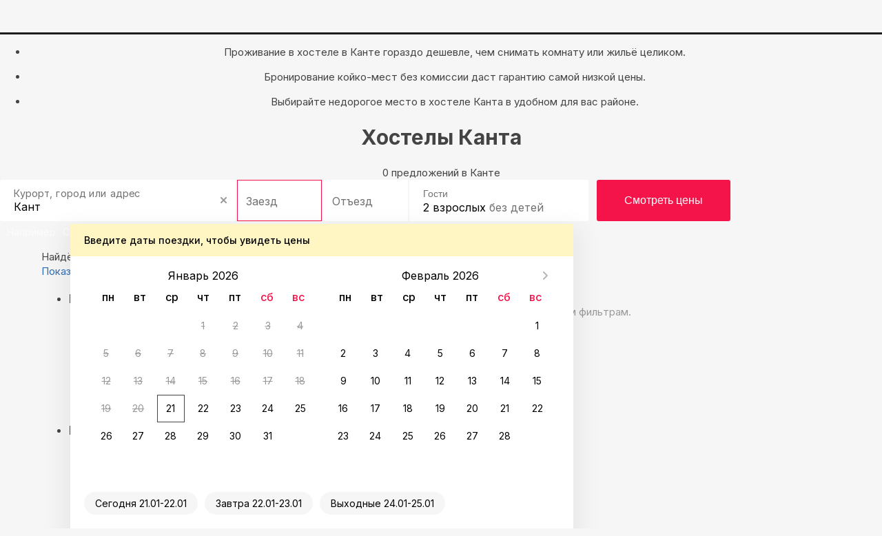

--- FILE ---
content_type: text/html; charset=UTF-8
request_url: https://bishkek.sutochno.ru/kant/hostel
body_size: 10054
content:
<!DOCTYPE html>
<html lang="ru">
	<head>
		<title>Хостелы в Канте — недорогие спальные места посуточно &#8212; Суточно.ру</title>
					<link rel="canonical" href="https://bishkek.sutochno.ru/kant/hostel" />
				<meta property="og:title" content="Хостелы в Канте — недорогие спальные места посуточно" />
<meta property="og:description" content="Большой выбор недорогих спальных мест &#128716;в хостелах, гостевых домах и квартирах Канта. Снять посуточно койко-место в хостеле без посредников на Суточно.ру по доступной цене." />
<meta name="robots" content="index,follow" />
<meta name="keywords" content="" />
<meta name="description" content="Большой выбор недорогих спальных мест &#128716;в хостелах, гостевых домах и квартирах Канта. Снять посуточно койко-место в хостеле без посредников на Суточно.ру по доступной цене." />
<meta name="yandex-verification" content="743ccdf8a9967c69" />
<meta name="viewport" content="width=device-width, initial-scale=1.0, maximum-scale=1.0, user-scalable=no, viewport-fit=cover, ya-title=#1c1c1c, ya-dock=fade" />
<meta name="google-play-app" content="app-id=ru.sutochno_redesign" />
<meta name="theme-color" content="#1c1c1c" />
<meta name="msapplication-navbutton-color" content="#1c1c1c" />
<meta name="apple-mobile-web-app-capable" content="yes" />
<meta name="apple-mobile-web-app-status-bar-style" content="black-transcluent" />
<meta property="og:type" content="website" />
<meta property="og:locale" content="ru_RU" />
<meta property="og:site_name" content="Суточно.ру" />
<meta property="og:url" content="https://bishkek.sutochno.ru/kant/hostel" />
<meta http-equiv="Content-Type" content="text/html; charset=UTF-8" />
<meta http-equiv="X-UA-Compatible" content="IE=edge" />
		<base href="//bishkek.sutochno.ru/doc/" />
				<link rel="icon" href="//sutochno.ru/doc/favicon-120x120.svg" type="image/svg+xml">
		<link rel="shortcut icon" type="image/png" sizes="16x16" href="//sutochno.ru/doc/favicon-16x16.png">
		<link rel="shortcut icon" type="image/png" sizes="32x32" href="//sutochno.ru/doc/favicon-32x32.png">
		<link rel="shortcut icon" type="image/png" sizes="48x48" href="//sutochno.ru/doc/favicon-48x48.png">
		<link rel="shortcut icon" type="image/png" sizes="144x144" href="//sutochno.ru/doc/favicon-144x144.png">
		<link rel="apple-touch-icon" href="//sutochno.ru/doc/i/touch-icon-iphone.png">
		<link rel="apple-touch-icon" sizes="152x152" href="//sutochno.ru/doc/i/touch-icon-ipad.png">
		<link rel="apple-touch-icon" sizes="180x180" href="//sutochno.ru/doc/i/touch-icon-iphone-retina.png">
		<link rel="apple-touch-icon" sizes="167x167" href="//sutochno.ru/doc/i/touch-icon-ipad-retina.png">
		<link rel="apple-touch-icon-precomposed" href="//sutochno.ru/doc/i/touch-icon-iphone.png">
		<link rel="apple-touch-icon-precomposed" sizes="152x152" href="//sutochno.ru/doc/i/touch-icon-ipad.png">
		<link rel="apple-touch-icon-precomposed" sizes="180x180" href="//sutochno.ru/doc/i/touch-icon-iphone-retina.png">
		<link rel="apple-touch-icon-precomposed" sizes="167x167" href="//sutochno.ru/doc/i/touch-icon-ipad-retina.png">
											<link rel="alternate" href="https://bishkek.sutochno.ru/kant/hostel" hreflang="ru" />
							<link rel="alternate" href="https://bishkek.sutochno.com/kant/hostel" hreflang="en" />
							<link rel="preconnect" href="https://fonts.googleapis.com">
					<link href="//sutochno.ru/doc/css/style_landing.css?8caf3b18" rel="stylesheet" media="all" />
			<link href="https://fonts.googleapis.com/css2?family=Inter:wght@100;200;300;400;500;600;700;800;900&display=swap" rel="stylesheet">
		        <script type="text/javascript" src="//sutochno.ru/doc/assets/641.js?HcdBCoAwDETRC4kgbkovU-Iw2kI1kETw-FpX__0CQWW2e4Yap6_BJ0ZPustBH-4KiabXP04x1CGxaOj0XHKC7Ou2pBc"></script>
					<script>
			var glob_ga4_id = 'G-B0K4L0V6J8';
		</script>
		
			<!-- Google tag (gtag.js) -->
			<script async src="https://www.googletagmanager.com/gtag/js?id=G-B0K4L0V6J8"></script>
			<script>
				window.dataLayer = window.dataLayer || [];
				function gtagPlatform(){dataLayer.push(arguments);}
				function gtag(){dataLayer.push(arguments);}
				gtag('js', new Date());
				gtag('config', glob_ga4_id, {send_page_view: false});
			</script>
			<script data-cfasync="false" type="text/javascript">
				(function (i, s, o, g, r, a, m) {
					i['GoogleAnalyticsObject'] = r;
					i[r] = i[r] || function () {
						(i[r].q = i[r].q || []).push(arguments)
					}, i[r].l = 1 * new Date();
					a = s.createElement(o),
						m = s.getElementsByTagName(o)[0];
					a.async = 1;
					a.src = g;
					m.parentNode.insertBefore(a, m)
				})(window, document, 'script', '//www.google-analytics.com/analytics.js', 'ga');
			

			var glob_ga_id = 'UA-2178778-2';
			var glob_ga_utm_source = '';
			var glob_ga_utm_medium = '';
			var glob_ga_utm_campaign = '';

			var glob_ym_id = '8562148';

			ga('create', glob_ga_id, 'auto');

											
				ga_pageparams = '';
				if (location.search.indexOf('?') >= 0){
					ga_pageparams = location.search + '';
				}else{
					ga_pageparams = '';
				}

				var glob_ga_pageparams = location.pathname + ga_pageparams;

			
			</script>


<script data-cfasync="false" type="text/javascript">
			   (function(m,e,t,r,i,k,a){m[i]=m[i]||function(){(m[i].a=m[i].a||[]).push(arguments)};
			   m[i].l=1*new Date();k=e.createElement(t),a=e.getElementsByTagName(t)[0],k.async=1,k.src=r,a.parentNode.insertBefore(k,a)})
			   (window, document, "script", "https://mc.yandex.ru/metrika/tag.js", "ym");

			   ym(glob_ym_id, "init", {
					clickmap:true,
					trackLinks:true,
					accurateTrackBounce:true,
					webvisor:true,
					ecommerce:"dataLayer"
			   });
</script>


	 	  					<script src="//sutochno.ru/doc/js/script_landing.js?8caf3b18" defer></script>
							<link rel="stylesheet" type="text/css" href="//sutochno.ru/doc/assets/9ws.css?TY0xDsMwDAM_1KFJl0CfERSDbQUodiLJbZ_fDBk8keAdQGtFUlsNsqvxKrXCb3vbu4nz0eGKIKalyPOxTgttiJDXuZlEsuOj-AYH2igFxMv7Ckd0y5jv8zQ6iV-SeGoxcOim5-HA_w"/><script type="text/javascript" src="//sutochno.ru/doc/assets/9aj.js?TY1LCsNADEMv1EWTboIP0GsMzqC2BmcGLPdz_AaSxaz0EE_Ie9W03ih-Ulm1NYQUWao-buu0yAZSn9gdZZbAx_BlIfooERr1dUaAb0_O13m6HM3dPBEcF4lfikZadRTaZq7j7R8"></script>
			<!--[if gte IE 9]>
				<script src="https://oss.maxcdn.com/html5shiv/3.7.2/html5shiv.min.js"></script>
				<script src="https://oss.maxcdn.com/respond/1.4.2/respond.min.js"></script>
				<link rel="stylesheet" type="text/css" media="all" href="//sutochno.ru/doc/css/all-ie.css" />
				<script src="//sutochno.ru/doc/js/jquery.placeholder.min.js" type="text/javascript"></script>
				<script src="//sutochno.ru/doc/js/jquery.placeholder-init.js" type="text/javascript"></script>
			<![endif]-->
					</head>

<body
	class=" sutochno"
>
		<noscript><img src="https://mc.yandex.ru/watch/8562148" style="position:absolute; left:-9999px;" alt="" /></noscript>
		
	
						<header
		id="header-vuejs"
					data-location-id = "406094"
			data-location-type = "city"
			data-location-url = ""
			data-location-title = "Кант"
			>
		<div style="height: 50px; background: #1c1c1c;"></div>
	</header>
			
			<!-- Суточно аналитика Tag Manager -->
			<script>
				var _mtm = window._mtm = window._mtm || [];
				_mtm.push({'mtm.startTime': (new Date().getTime()), 'event': 'mtm.Start'});
				const paq = window._paq = window._paq || [];
				const userId = JSON.parse(localStorage.getItem("userData"))?.response?.data?.data?.id;
				if(userId) {
					paq.push(["setUserId", userId]);
				}
				(function() {
					var d=document, g=d.createElement('script'), s=d.getElementsByTagName('script')[0];
					g.async=true; g.src='https://analytics.sutochno.ru/js/container_UgAS8Wlp.js'; s.parentNode.insertBefore(g,s);
				})();
			</script>
			<!-- End Суточно аналитика Tag Manager -->
			<!-- Top.Mail.Ru counter -->
			<script type="text/javascript">
				var _tmr = window._tmr || (window._tmr = []);
				_tmr.push({id: "3235717", type: "pageView", start: (new Date()).getTime(), pid: "USER_ID"});
				(function (d, w, id) {
					if (d.getElementById(id)) return;
					var ts = d.createElement("script"); ts.type = "text/javascript"; ts.async = true; ts.id = id;
					ts.src = "https://top-fwz1.mail.ru/js/code.js";
					var f = function () {var s = d.getElementsByTagName("script")[0]; s.parentNode.insertBefore(ts, s);};
					if (w.opera == "[object Opera]") { d.addEventListener("DOMContentLoaded", f, false); } else { f(); }
				})(document, window, "tmr-code");
			</script>
			<noscript><div><img src="https://top-fwz1.mail.ru/counter?id=3235717;js=na" style="position:absolute;left:-9999px;" alt="Top.Mail.Ru" /></div></noscript>
			<!-- /Top.Mail.Ru counter -->
			<!-- VK counter -->
			<script type="text/javascript">!function(){var t=document.createElement("script");t.type="text/javascript",t.async=!0,t.src='https://vk.com/js/api/openapi.js?173',t.onload=function(){VK.Retargeting.Init("VK-RTRG-1186522-gccju"),VK.Retargeting.Hit()},document.head.appendChild(t)}();</script>
			<noscript><img src="https://vk.com/rtrg?p=VK-RTRG-1186522-gccju" style="position:fixed; left:-999px;" alt=""/></noscript> 
			<!-- End VK counter -->
		
		
<div class="container-fluid no-mr no-pd">
	

<style>
	.block-top {
		background-image: url('//static.sutochno.ru/doc/i/interior-big.webp');
	}
	@media all and (max-width: 640px) {
		.block-top { background-image: url('//static.sutochno.ru/doc/i/interior-little.webp'); }
	}
</style>


<div 
	class="block-top js-block-top"
	style="position: relative;"
>
			<ul class="block-top--hint text-center js-animate-text-top">
			<li class="active"><p>
											Проживание в хостеле в Канте гораздо дешевле, чем снимать комнату или жильё целиком.
									</p>
			</li>
			<li>
				<p>
											Бронирование койко-мест без комиссии даст гарантию самой низкой цены.
									</p>
			</li>
			<li>
				<p>
											Выбирайте недорогое место в хостеле Канта в удобном для вас районе.
									</p>
			</li>
		</ul>  
    <h1 class="block-top--title text-center">
							Хостелы Канта
					</h1>
    <div class="block-top--description text-center">
							0 предложений в Канте
			    </div>
    <div class="block-top--search">
			
      	<div 
			id="search-widget-vuejs"
									data-location-id="406094"
			data-location-type="city" 
			data-location-url="//bishkek.sutochno.ru/kant" 			data-location-title="Кант"
		></div>
    </div>
		<div class="block-top--btn text-center js-landing-links">
			<a href="//bishkek.sutochno.ru/kant/flats">Квартиры</a>
			<a href="//bishkek.sutochno.ru/kant/hotels">Гостиницы</a>
			<a href="//bishkek.sutochno.ru/kant/houses">Дома</a>
			<a href="//bishkek.sutochno.ru/kant/chastnyj-sektor">Частный сектор</a>
			</div>
			</div>
			
			
<link href="https://sutochno.ru/front/widgets/search/search-widget-vue.css" rel="preload" as="style">
<link href="https://sutochno.ru/front/widgets/search/search-widget-vue.min.js" rel="preload" as="script">
<link href="https://sutochno.ru/front/widgets/search/search-widget-vue.css" rel="stylesheet" />
<script data-cfasync="false" src="https://sutochno.ru/front/widgets/search/search-widget-vue.min.js" defer></script>

<link rel="preload" as="font" href="https://sutochno.ru/front/header/assets/sutochnoApp.woff" type="font/woff" crossorigin="anonymous">
<link href="https://sutochno.ru/front/header/header-vue.css" rel="preload" as="style" crossorigin>
<link href="https://sutochno.ru/front/header/header-vue.css" rel="stylesheet" crossorigin/>
<script data-cfasync="false" src="https://sutochno.ru/front/header/header-vue.js" defer type="module" crossorigin></script>

</div>



<div
	class="container container-primary search-wrapper"
	data-domain="sutochno.ru"
	data-currency="1"
	data-location_type="city"
	data-location_id="406094"
	id="ob"
>	
	<div class="title-page">
		<span>
			Найдём, где остановиться  в Канте: 0 вариантов
		</span>
	</div>

	<div class="js-sticky-sidebar pull-left sidebar">
		<div class="aside-content js-sticky-column" data-max-width="275" data-sticky-offset="20">
			<div class="map-switcher hidden-xs hidden-sm">
				<a href="//sutochno.ru/front/searchapp/search/#map" class="btn map-switcher-map filter-link" data-is-map="true">Показать на карте</a>
			</div>
			<form class="filter-wrapper" id="filter-wrapper" method="GET" action="/rentals/index.html" enctype="application/x-www-form-urlencoded">
				<ul class="filters">
					<li class="filters__item main">
						<h3 class="filters__title">Выбирайте лучшее</h3>
						<ul class="filters__children options">
							<li class="filters__item">
								<div class="sc-switchers-wrap">
									<div class="switcher-best">
										<div class="sc-switcher">
											<div class="sc-switcher-body">
												<div class="best-sting">
													<div class="icon-wrap"><span class="icon icon-app-lightning" aria-hidden="true"></span></div>
													<div class="checkbox-text">Быстрое бронирование </div>
												</div>
											</div>
											<input id="booking_now" type="checkbox" value="1" name="booking_now">
											<label for="booking_now" aria-hidden="true"></label>
										</div>
										<div class="about"><span class="facets">Всего 2 минуты, без ожидания ответа от хозяина</span></div>
									</div>
								</div>
							</li>
													</ul>
					</li>
					<li class="filters__item main">
						<h3 class="filters__title">
							Варианты размещения
						</h3>
						
						<ul class="filters__children options">
														<li class="filters__item">
								<label class="sc-checkbox">
									<input type="checkbox" class="sc-checkbox--input" name="is_house" >
									<span class="sc-checkbox--mark" aria-hidden="true" ></span>
									<span class="filters__children-title">дома, коттеджи</span>
								</label>
							</li>
														<li class="filters__item">
								<label class="sc-checkbox">
									<input type="checkbox" class="sc-checkbox--input" name="is_room" >
									<span class="sc-checkbox--mark" aria-hidden="true" ></span>
									<span class="filters__children-title">комнаты</span>
								</label>
							</li>
														<li class="filters__item">
								<label class="sc-checkbox">
									<input type="checkbox" class="sc-checkbox--input" name="is_bed" >
									<span class="sc-checkbox--mark" aria-hidden="true" ></span>
									<span class="filters__children-title">хостелы</span>
								</label>
							</li>
														<li class="filters__item">
								<label class="sc-checkbox">
									<input type="checkbox" class="sc-checkbox--input" name="is_hotel" >
									<span class="sc-checkbox--mark" aria-hidden="true" ></span>
									<span class="filters__children-title">отели</span>
								</label>
							</li>
														<li class="filters__item">
								<label class="sc-checkbox">
									<input type="checkbox" class="sc-checkbox--input" name="is_mini" >
									<span class="sc-checkbox--mark" aria-hidden="true" ></span>
									<span class="filters__children-title">мини-гостиницы</span>
								</label>
							</li>
														<li class="filters__item">
								<label class="sc-checkbox">
									<input type="checkbox" class="sc-checkbox--input" name="is_guesthouse" >
									<span class="sc-checkbox--mark" aria-hidden="true" ></span>
									<span class="filters__children-title">гостевые дома</span>
								</label>
							</li>
													</ul>
					</li>
					<li class="filters__item main">
						<h3 class="filters__title">Цена за сутки</h3>
						<ul class="filters__children">
							<li class="filters__item flex-between-center">
								<div class="price-wrapp">
									<input class="price-min" type="number" name="price_min" placeholder="0" aria-label="price-min" />
									<span class="currency">&#8381;</span>
								</div>
								<span class="price-separator">-</span>
								<div class="price-wrapp">
									<input class="price-max" type="number" name="price_max" placeholder="20 000 +"  aria-label="price-max" />
									<span class="currency">&#8381;</span>
								</div>
							</li>
							<li class="filters__item">
								<div class="slider-range desktop">
																		<div  class="slider-range--btn slider-range--btn_desktop">
										<div  class="line" aria-hidden="true"></div>
										<button  class="min" style="left: 0px;" aria-label="min" aria-hidden="true"></button>
										<button  class="max" style="left: 211px;" aria-label="max" aria-hidden="true"></button>
									</div>
								</div>
							</li>
						</ul>
					</li>
									</ul>
				<div class="show-group flex-center-center">
					<a id="show_options" href="//sutochno.ru/front/searchapp/search/" class="show-btn filter-link">Показать варианты</a>
				</div>
			</form>			
		</div>
	</div>

	<div class="content">
		<div
			id="objects-list"
			class="objects-list"
			data-map-id=""
			data-filtered="0"
			data-adblock="0"
			data-locationId=""
			data-city_id="406094"
			data-region=""
			data-city="Кант"
			data-bbox='{"SW":{"lat":42.89386255200952,"lng":74.86075443215668},"NE":{"lat":42.89386255200952,"lng":74.86075443215668}}'
			data-metro=""
		>
												<div class="popular-queries">
				<h3 class="primary-title">
					Нет вариантов
				</h3>
				<p class="text-muted text-large">
					Ни один вариант из результатов поиска не соответствует заданным фильтрам.
				</p>
				<ul class="popular-queries--link">
					<li>
						<a href="//bishkek.sutochno.ru/kant">сбросить фильтры</a>
					</li>
				</ul>
			</div>
			
					</div>
																			<ul class="path" itemscope itemtype="http://schema.org/BreadcrumbList">
																											<li itemprop="itemListElement" itemscope itemtype="http://schema.org/ListItem">
					<a href="//sutochno.ru/kyrgyzstan" itemprop="item" title="Киргизия 🏠">
						<span itemprop="name" content="Киргизия 🏠">
							Киргизия
						</span>
					</a>
					<div class="list-city js-wrap-path">
						<div class="btn-show-list js-btn-path"></div>
						<div class="modal-list country">
							<div class="modal-list--wrapper">
								<div class="modal-list--header"><div class="icon-app-arrow-left js-close-list"></div>Киргизия</div>
								<div class="modal-list--wrap-mobile">
									<div class="modal-list--inner js-list-path" data-type="country"></div>
								</div>
							</div>
						</div>
					</div>
					<meta itemprop="position" content="0" />
					<meta itemprop="item" content="https://sutochno.ru/kyrgyzstan" />
				</li>
																												<li itemprop="itemListElement" itemscope itemtype="http://schema.org/ListItem">
					<a href="//bishkek.sutochno.ru/region" itemprop="item" title="Чуйская область 🏠">
						<span itemprop="name" content="Чуйская область 🏠">
							Чуйская область
						</span>
					</a>
					<div class="list-city js-wrap-path">
						<div class="btn-show-list js-btn-path"></div>
						<div class="modal-list region">
							<div class="modal-list--wrapper">
								<div class="modal-list--header"><div class="icon-app-arrow-left js-close-list"></div>Чуйская область</div>
								<div class="modal-list--wrap-mobile">
									<div class="modal-list--inner js-list-path" data-type="region"></div>
								</div>
							</div>
						</div>
					</div>
					<meta itemprop="position" content="1" />
					<meta itemprop="item" content="https://bishkek.sutochno.ru/region" />
				</li>
																												<li itemprop="itemListElement" itemscope itemtype="http://schema.org/ListItem">
					<a href="//bishkek.sutochno.ru/kant" itemprop="item" title="Кант 🏠">
						<span itemprop="name" content="Кант 🏠">
							Кант
						</span>
					</a>
					<div class="list-city js-wrap-path">
						<div class="btn-show-list js-btn-path"></div>
						<div class="modal-list city">
							<div class="modal-list--wrapper">
								<div class="modal-list--header"><div class="icon-app-arrow-left js-close-list"></div>Кант</div>
								<div class="modal-list--wrap-mobile">
									<div class="modal-list--inner js-list-path" data-type="city"></div>
								</div>
							</div>
						</div>
					</div>
					<meta itemprop="position" content="2" />
					<meta itemprop="item" content="https://bishkek.sutochno.ru/kant" />
				</li>
												</ul> 
			<script type="text/javascript">
			var dataPath = {
				'hotel_id': null,
				'object_id': null,
				'is_hotel': false,
				'country_id': "76",
				'region_id': "20498",
				'city_id': "406094"
			}
		</script>
		</div>
</div>


<div class="container blocks-bot">
	
<div class="popular-queries">
	    	    <div class="popular-queries--title">
	        Популярные запросы:
	    </div>
	    <ul class="popular-queries--link">
	    														<li>
						<a href="//bishkek.sutochno.ru/kant/flats">
														Апартаменты и квартиры
						</a>
					</li>
																				<li>
						<a href="//bishkek.sutochno.ru/kant/rooms">
														Комнаты
						</a>
					</li>
																				<li>
						<a href="//bishkek.sutochno.ru/kant/houses">
														Дома и коттеджи
						</a>
					</li>
																															<li>
						<a href="//bishkek.sutochno.ru/kant/chastnyj-sektor">
														Частный сектор
						</a>
					</li>
																				<li>
						<a href="//bishkek.sutochno.ru/kant/1-komnatnye">
														1-комнатные
						</a>
					</li>
																				<li>
						<a href="//bishkek.sutochno.ru/kant/2-komnatnye">
														2-комнатные
						</a>
					</li>
																				<li>
						<a href="//bishkek.sutochno.ru/kant/3-komnatnye">
														3-комнатные
						</a>
					</li>
																				<li>
						<a href="//bishkek.sutochno.ru/kant/4-komnatnye">
														4-комнатные
						</a>
					</li>
																				<li>
						<a href="//bishkek.sutochno.ru/kant/conditioner">
														С кондиционером
						</a>
					</li>
																				<li>
						<a href="//bishkek.sutochno.ru/kant/goodreviews">
														С хорошими отзывами
						</a>
					</li>
																				<li>
						<a href="//bishkek.sutochno.ru/kant/parking">
														С парковкой
						</a>
					</li>
																				<li>
						<a href="//bishkek.sutochno.ru/kant/invalid">
														С доступом для инвалидов
						</a>
					</li>
																				<li>
						<a href="//bishkek.sutochno.ru/kant/jacuzzi">
														С джакузи
						</a>
					</li>
																				<li>
						<a href="//bishkek.sutochno.ru/kant/wifi">
														С интернетом
						</a>
					</li>
																				<li>
						<a href="//bishkek.sutochno.ru/kant/pets">
														Заезд с животными
						</a>
					</li>
																				<li>
						<a href="//bishkek.sutochno.ru/kant/party">
														Для вечеринок
						</a>
					</li>
																				<li>
						<a href="//bishkek.sutochno.ru/kant/newyear">
														На Новый Год
						</a>
					</li>
																				<li>
						<a href="//bishkek.sutochno.ru/kant/documents">
														С отчётными документами
						</a>
					</li>
																				<li>
						<a href="//bishkek.sutochno.ru/kant/now">
														Мгновенное бронирование
						</a>
					</li>
																				<li>
						<a href="//bishkek.sutochno.ru/kant/hot">
														Горящие предложения
						</a>
					</li>
																				<li>
						<a href="//bishkek.sutochno.ru/kant/hotels">
														Отели
						</a>
					</li>
																				<li>
						<a href="//bishkek.sutochno.ru/kant/mini-hotels">
														Мини-отели
						</a>
					</li>
																				<li>
						<a href="//bishkek.sutochno.ru/kant/guest-houses">
														Гостевые дома
						</a>
					</li>
																				<li>
						<a href="//bishkek.sutochno.ru/kant/apart-hotels">
														Апарт-отели
						</a>
					</li>
																				<li>
						<a href="//bishkek.sutochno.ru/kant/studios">
														Студии
						</a>
					</li>
								    </ul>
    </div>


<div class="interesting-places">
    <div class="interesting-places--title">
        <h2>

                            Куда сходить, самые интересные места
                    </h2>
                    <a 
                href="https://sutochno.ru/sj"
            >
                                    Смотреть все
                        </a>
            </div>
    <div class="interesting-places--body">
        <div class="interesting-slider">
            <div class="interesting-slider--inner js-slider-interesting-wrap">
                                <a href="https://sutochno.ru/info/rezidencii-deda-moroza-v-rossii">

                    <span class="img">
                        <img src="/doc/i/lzy-img.gif" data-src="https://static.sutochno.ru/doc/files/images/galleries/186/1.ded_moroz_rossii.jpg?size=240x164" class="js-lazy-img" alt="">
                    </span>
                    <span class="title">11 резиденций Деда Мороза в России</span>
                    <p class="date">3 дек 2025</p>
                </a>
                                <a href="https://sutochno.ru/info/novyj-god">

                    <span class="img">
                        <img src="/doc/i/lzy-img.gif" data-src="/doc/images/galleries/180/newyear1.jpg?size=240x164" class="js-lazy-img" alt="">
                    </span>
                    <span class="title">Куда поехать на Новый год 2026 в России: отдых на праздники и каникулы недорого</span>
                    <p class="date">1 дек 2025</p>
                </a>
                                <a href="https://abzakovo.sutochno.ru/info/gornolyzhnyj-kurort-abzakovo">

                    <span class="img">
                        <img src="/doc/i/lzy-img.gif" data-src="/doc/images/galleries/180/abz1.jpg?size=240x164" class="js-lazy-img" alt="">
                    </span>
                    <span class="title">Абзаково — горнолыжный курорт Башкирии</span>
                    <p class="date">24 ноя 2025</p>
                </a>
                                <a href="https://sutochno.ru/info/otdyh-v-primore">

                    <span class="img">
                        <img src="/doc/i/lzy-img.gif" data-src="/doc/images/galleries/182/pr1.jpg?size=240x164" class="js-lazy-img" alt="">
                    </span>
                    <span class="title">Отдых в Приморском крае: Японское море, сопки и мясо краба</span>
                    <p class="date">19 ноя 2025</p>
                </a>
                                <a href="https://sutochno.ru/info/kuda-poekhat-s-detmi-zimoj">

                    <span class="img">
                        <img src="/doc/i/lzy-img.gif" data-src="/doc/images/galleries/178/ng-deti5.jpg?size=240x164" class="js-lazy-img" alt="">
                    </span>
                    <span class="title">Где отдохнуть с детьми зимой</span>
                    <p class="date">18 ноя 2025</p>
                </a>
                                <a href="https://sheregesh.sutochno.ru/info/gorod">

                    <span class="img">
                        <img src="/doc/i/lzy-img.gif" data-src="/doc/images/galleries/182/sher2.jpg?size=240x164" class="js-lazy-img" alt="">
                    </span>
                    <span class="title">Горнолыжный курорт Шерегеш</span>
                    <p class="date">17 ноя 2025</p>
                </a>
                                <a href="https://sutochno.ru/info/poyezd-deda-moroza">

                    <span class="img">
                        <img src="/doc/i/lzy-img.gif" data-src="/doc/images/galleries/184/poezd1.jpg?size=240x164" class="js-lazy-img" alt="">
                    </span>
                    <span class="title">Поезд Деда Мороза 2025–2026</span>
                    <p class="date">10 ноя 2025</p>
                </a>
                                            </div>
        </div>
        <button class="button-slide prev js-slider-interesting-prev disabled" aria-label="prev" aria-hidden="true"></button>
        <button class="button-slide next js-slider-interesting-next disabled" aria-label="next" aria-hidden="true"></button>
    </div>
</div>
<div class="popular-destinations">
    <h2 class="popular-destinations--title">Куда поехать</h2>
    
    <ul class="popular-destinations--body">
        <li><a class="block-popular" href="//spb.sutochno.ru"><span class="block-popular--img"><img alt="Поиск и бронирование отелей, квартир и домов в Санкт-Петербурге" class="js-lzy-img" data-src="https://sutochno.ru/doc/i/popular-destinations/main_spb-s.webp" src="/doc/i/lzy-img.gif" /> </span> <span class="block-popular--val">25 483 вариантов </span> <span class="block-popular--title">Санкт-Петербург </span> </a></li>
        <li><a class="block-popular" href="//www.sutochno.ru"><span class="block-popular--img"><img alt="Поиск и бронирование отелей, квартир и домов Москве" class="js-lzy-img" data-src="https://sutochno.ru/doc/i/popular-destinations/main_moscow-s.webp" src="/doc/i/lzy-img.gif" /> </span> <span class="block-popular--val">18 192 варианта </span> <span class="block-popular--title">Москва </span> </a></li>
        <li><a class="block-popular" href="//kazan.sutochno.ru"><span class="block-popular--img"><img alt="Поиск и бронирование отелей, квартир и домов Казани" class="js-lzy-img" data-src="https://sutochno.ru/doc/i/popular-destinations/main_kazan-s.webp" src="/doc/i/lzy-img.gif" /> </span> <span class="block-popular--val">8 267 вариантов </span> <span class="block-popular--title">Казань </span> </a></li>
        <li><a class="block-popular" href="//kaliningrad.sutochno.ru"><span class="block-popular--img"><img alt="Поиск и бронирование отелей, квартир и домов Калининграде" class="js-lzy-img" data-src="https://sutochno.ru/doc/i/popular-destinations/popular-kaliningrad-s.webp" src="/doc/i/lzy-img.gif" /> </span> <span class="block-popular--val">6 816 варианта </span> <span class="block-popular--title">Калининград </span> </a></li>
        <li><a class="block-popular" href="//sochi.sutochno.ru"><span class="block-popular--img"><img alt="Поиск и бронирование отелей, квартир и домов Сочи" class="js-lzy-img" data-src="https://sutochno.ru/doc/i/popular-destinations/sochi-s.webp" src="/doc/i/lzy-img.gif" /> </span> <span class="block-popular--val">27 135 вариантов </span> <span class="block-popular--title">Сочи </span> </a></li>
        <li><a class="block-popular" href="//gelendzhik.sutochno.ru"><span class="block-popular--img"><img alt="Поиск и бронирование отелей, квартир и домов Геленджике" class="js-lzy-img" data-src="https://sutochno.ru/doc/i/popular-destinations/popular-gelendzhik.webp" src="/doc/i/lzy-img.gif" /> </span> <span class="block-popular--val">5 719 вариантов </span> <span class="block-popular--title">Геленджик </span> </a></li>
        <li><a class="block-popular" href="//adler.sutochno.ru/sirius"><span class="block-popular--img"><img alt="Поиск и бронирование отелей, квартир и домов Сириусе" class="js-lzy-img" data-src="https://sutochno.ru/doc/i/popular-destinations/main_sirius.webp" src="/doc/i/lzy-img.gif" /> </span> <span class="block-popular--val">4 287 вариантов </span> <span class="block-popular--title">Сириус </span> </a></li>
        <li><a class="block-popular" href="//mahachkala.sutochno.ru/region"><span class="block-popular--img"><img alt="Поиск и бронирование отелей, квартир и домов Дагестане" class="js-lzy-img" data-src="https://sutochno.ru/doc/i/popular-destinations/popular-mahachkala.webp" src="/doc/i/lzy-img.gif" /> </span> <span class="block-popular--val">9 276 вариантов </span> <span class="block-popular--title">Дагестан </span> </a></li>
        <li><a class="block-popular" href="//minsk.sutochno.ru"><span class="block-popular--img"><img alt="Поиск и бронирование отелей, квартир и домов в Минске" class="js-lzy-img" data-src="https://sutochno.ru/doc/i/popular-destinations/popular-minsk-s.webp" src="/doc/i/lzy-img.gif" /> </span> <span class="block-popular--val">3 213 вариантов </span> <span class="block-popular--title">Минск </span> </a></li>
        <li><a class="block-popular" href="//vl.sutochno.ru"><span class="block-popular--img"><img alt="Поиск и бронирование отелей, квартир и домов во Владивостоке" class="js-lzy-img" data-src="https://sutochno.ru/doc/i/popular-destinations/popular-vladivostok-s.webp" src="/doc/i/lzy-img.gif" /> </span> <span class="block-popular--val">3 321 вариант </span> <span class="block-popular--title">Владивосток </span> </a></li>
        <li><a class="block-popular" href="//nn.sutochno.ru/"><span class="block-popular--img"><img alt="Поиск и бронирование отелей, квартир и домов в Нижнем Новгороде" class="js-lzy-img" data-src="https://sutochno.ru/doc/i/popular-destinations/main_nn.webp" src="/doc/i/lzy-img.gif" /> </span> <span class="block-popular--val">4 216 вариантов </span> <span class="block-popular--title">Нижний Новгород </span> </a></li>
        <li><a class="block-popular" href="//ekaterinburg.sutochno.ru"><span class="block-popular--img"><img alt="Поиск и бронирование отелей, квартир и домов в Екатеринбурге" class="js-lzy-img" data-src="https://sutochno.ru/doc/i/popular-destinations/ekaterinburg-s.webp" src="/doc/i/lzy-img.gif" /> </span> <span class="block-popular--val">4 415 вариант </span> <span class="block-popular--title">Екатеринбург </span> </a></li>
    </ul>
</div>
</div>

<script src="https://partner-sutochno.ru/js/sutochnoTracker.js" type="text/javascript" defer></script>

	<footer class="sc-footer" id="footer">
		<div class="sc-footer-container">
      <div class="sc-footer-top">
        <div class="sc-footer-top-item">
          <ul class="support">  
            <li>
              <a href="https://sutochno.ru/" class="logo">
                <img src="//sutochno.ru/doc/i/footer/logo_horizontal_white_text.svg" loading="lazy" alt="">
              </a>
            </li>
            <li><a href="https://sutochno.ru/cabinet" target="_blank"> Личный кабинет </a></li>
            <li><a href="https://sutochno.ru/about/feedback" target="_blank"> Служба поддержки </a></li>
            <li><a href="tel:+78005552608" target="_blank" rel="noopener noreferrer"> 8 (800) 555 2608 </a></li>
          </ul>

          <section class="guest">
            <div class="sc-footer-section-title">Гостям</div>
            <ul>
              <li><a href="https://sutochno.ru/help/gosti/kak-zabronirovat" target="_blank"> Как бронировать жильё </a></li>
              <li><a href="https://sutochno.ru/votes" target="_blank"> Отзывы гостей </a></li>
              <li><a href="https://promo.sutochno.ru/bonus-za-prozhivanie" target="_blank"> Кэшбэк 30% </a></li>
              <li><a href="https://sutochno.ru/afi" target="_blank"> Акция &#34;Пригласи друга&#34; </a></li>
              <li><a href="https://sutochno.ru/help/gosti/guarantees" target="_blank"> Гарантии </a></li>
              <li><a href="https://sutochno.ru/info" target="_blank"> Суточный Журнал </a></li>
              <li><a href="https://sutochno.ru/help/gosti" target="_blank"> Вопросы и ответы </a></li>
            </ul>
          </section>

          <section class="renter">
            <div class="sc-footer-section-title">Хозяевам жилья</div>
            <ul>
              <li><a href="https://xn--80aafg2a7bf6i.xn--p1ai/" target="_blank"> Как сдавать жильё </a></li>
              <li><a href="https://sutochno.ru/front/host/add" target="_blank" > Разместить объявление </a></li>
              <li><a href="https://xn--80aafg2a7bf6i.xn--p1ai/strahovka" target="_blank"> Бесплатное страхование </a></li>
              <li><a href="https://sutochno.ru/help/arendodateli" target="_blank" > Помощь </a></li>
            </ul>
          </section>
        
                                <section class="housing-options">
              <div class="sc-footer-section-title">Варианты жилья</div>
              <ul>
                <li><a href="/flats" target="_blank"> Квартиры (апартаменты) </a></li>
                <li><a href="/hotels" target="_blank"> Отели </a></li>
                <li><a href="/apart-hotels" target="_blank"> Апарт-отели </a></li>
                <li><a href="/houses" target="_blank"> Дома </a></li>
                <li><a href="/guest-houses" target="_blank"> Гостевые дома </a></li>
                <li><a href="/recreation-centers" target="_blank"> Базы отдыха </a></li>
              </ul>
            </section>
          
          <section class="about">
            <div class="sc-footer-section-title">О нас</div>
            <ul>
              <li><a href="https://corp.sutochno.ru/" target="_blank"> Компания </a></li>
              <li><a href="https://sutochno.ru/rabota" target="_blank"> Вакансии </a></li>
              <li><a href="https://sutochno.ru/rules/requisites" target="_blank"> Реквизиты </a></li>
              <li><a href="https://partner-sutochno.ru/" target="_blank" rel="noopener nofollow">Реферальная программа</a></li>
            </ul>
          </section>
        </div>
      
        <hr />

        <div class="sc-footer-top-item">
          <section class="social">
            <div class="sc-footer-section-title">Подписывайтесь на нас</div>
            <ul class="social-links">
              <li><a href="https://t.me/sutochnoru" target="_blank" rel="noopener noreferrer" title="Telegram" analytics-function="analyticsClickSocialLinks" data-social-network="telegram"><span class="social-icon icon-app-telegram"></span></a></li>
              <li><a href="https://vk.com/sutochno" target="_blank" rel="noopener noreferrer" title="Вконтакте"analytics-function="analyticsClickSocialLinks" data-social-network="vkontakte"><span class="social-icon icon-app-vk1"></span></a></li>
              <li><a href="https://odnoklassniki.ru/sutochno" target="_blank" rel="noopener noreferrer" title="Одноклассники" analytics-function="analyticsClickSocialLinks" data-social-network="odnoklassniki"><span class="social-icon icon-app-odnoklassniki"></span> </a></li>
              <li><a href="https://twitter.com/sutochno" target="_blank" rel="noopener noreferrer" title="Twitter" analytics-function="analyticsClickSocialLinks" data-social-network="twitter"><span class="social-icon icon-app-twitter"></span></a></li>
              <li><a href="https://www.youtube.com/channel/UC0UDGclFzeYfnnlLJZF0c9A" target="_blank" rel="noopener noreferrer" title="Youtube" analytics-function="analyticsClickSocialLinks" data-social-network="youtube"><span class="social-icon icon-app-youtube"></span></a></li>
              <li><a href="https://zen.yandex.ru/sutochnoru" target="_blank" rel="noopener noreferrer" title="Yandex Zen" analytics-function="analyticsClickSocialLinks" data-social-network="zen"><span class="social-icon icon-app-dzen"></span></a></li>
            </ul>
          </section>
    
          <section class="application">
            <div  class="application-qr">
              <img src="//sutochno.ru/doc/i/footer/qr.svg" loading="lazy" alt="">
            </div>
            <div class="application-main">
              <div class="sc-footer-section-title">Приложение Суточно.ру</div>
              <div class="application-links">
                <a href="https://redirect.appmetrica.yandex.com/serve/892891521215365358" target="_blank" rel="noopener noreferrer" class="application-link" aria-label="Apple Store Sutochno application">
                  <span class="icon-app-apple-store"></span>
                  <p class="application-text">
                    <span class="application-text-prefix">Доступно в</span>
                    <span class="application-text__icon icon-app-apple-store-text"></span>
                  </p>
                </a>
                <a href="https://redirect.appmetrica.yandex.com/serve/820833924912576402" target="_blank" rel="noopener noreferrer" class="application-link google-play" aria-label="Google Play Sutochno application">
                  <img src="//sutochno.ru/doc/i/icons/google-play-icon.svg" class="google-play__icon" loading="lazy" alt="">
                  <p class="application-text">
                    <span class="application-text-prefix">Доступно в</span>
                    <span class="application-text__icon icon-app-google-play-text"></span>
                  </p>
                </a>
                <a href="https://redirect.appmetrica.yandex.com/serve/749329760294828542" target="_blank" rel="noopener noreferrer" class="application-link" aria-label="App Galery Sutochno application">
                  <img src="//sutochno.ru/doc/i/footer/app-gallery.svg" alt="" loading="lazy">
                  <p class="application-text">
                    <span class="application-text-prefix">Доступно в</span>
                    <span class="application-text__icon icon-app-gallery-text"></span>
                  </p>
                </a>
              </div>
            </div>
          </section>
          <section class="application-mob">
            <a href="https://redirect.appmetrica.yandex.com/serve/892891521215365358" target="_blank" rel="noopener noreferrer" class="application-mob-link" aria-label="Apple Store Sutochno application">
              <div class="application-mob-link-box">
                <span class="icon-app-apple-store"></span>
                <p class="application-mob-text">
                  <span>Приложение Суточно.ру</span>
                  <span>Доступно в App Store</span>
                </p>
              </div>
              <div class="application-mob-download">
                <span class="icon-app-download"></span>
              </div>
            </a>

            <a href="https://redirect.appmetrica.yandex.com/serve/820833924912576402" target="_blank" rel="noopener noreferrer" class="application-mob-link" aria-label="Google Play Sutochno application">
              <div class="application-mob-link-box">
                <img src="//sutochno.ru/doc/i/icons/google-play-icon.svg" loading="lazy" alt="">
                <p class="application-mob-text">
                  <span>Приложение Суточно.ру</span>
                  <span>Доступно в Google Play</span>
                </p>
              </div>
              <div class="application-mob-download">
                <span class="icon-app-download"></span>
              </div>
            </a>

            <a href="https://redirect.appmetrica.yandex.com/serve/749329760294828542" target="_blank" rel="noopener noreferrer" class="application-mob-link" aria-label="Google Play Sutochno application">
              <div class="application-mob-link-box">
                <img src="//sutochno.ru/doc/i/footer/app-gallery.svg" alt="" loading="lazy">
                <p class="application-mob-text">
                  <span>Приложение Суточно.ру</span>
                  <span>Доступно в AppGallery</span>
                </p>
              </div>
              <div class="application-mob-download">
                <span class="icon-app-download"></span>
              </div>
            </a>
          </section> 
        </div>
      </div>
		</div>

		<div class="sc-footer-bottom-bg">
      <div class="sc-footer-container">
        <div class="sc-footer-bottom">
          <div class="copyright">
            © 2011—2026
            <a href='https://sutochno.ru' title="Суточно.ру &#151; посуточная аренда квартир, домов, коттеджей" target='_blank'>Суточно.ру<sup>TM</sup></a>
            <br>
            Российский сервис бронирования жилья, официальный сайт, товарный знак № 646300
          </div>
          <div class="sc-footer-bottom-item">
            <div class="rules">
              <a href="https://sutochno.ru/rules" target="_blank" >Пользовательское соглашение</a>
            </div>
            <div class="politics">
              <a href="https://sutochno.ru/rules/politics" target="_blank">Обработка персональных данных</a>
            </div>
                      </div>
        </div>
      </div>
		</div>
	</footer>
  <script>
    document.querySelector('#footer')?.addEventListener('click', function(e) {
        const link = e.target.closest('.housing-options a');
        
        if (link) {
            e.preventDefault();
            window.open(link.href, link.target || '_blank');
        }
    });
  </script>
</body>
</html>
	<script src="//sutochno.ru/doc/js/ld-json-init.js?8caf3b18" type="text/javascript"></script>
    </body>
</html>


--- FILE ---
content_type: text/css
request_url: https://sutochno.ru/front/widgets/search/search-widget-vue.css
body_size: 5260
content:
@import url(https://fonts.googleapis.com/css2?family=Inter:wght@100;200;300;400;500;600;700;800;900&display=swap);.booking-datepicker__dates[data-v-bfad16ba]{text-align:left;font-size:22px;line-height:normal;font-weight:700;color:#000}.booking-datepicker__reset[data-v-bfad16ba]{position:absolute;top:0;right:10px;z-index:201;font-size:14px}.booking-datepicker__header[data-v-bfad16ba]{padding:20px;background:#fff}.booking-datepicker__header-text[data-v-bfad16ba]{text-align:left;margin-top:10px;font-size:14px;line-height:normal;font-weight:400;color:#7f7f7f}.main-datepicker-calendar[data-v-bfad16ba] .sc-datepickerext-calendar.sc-datepickerext-vertical{height:100%;overflow:hidden}.main-datepicker-calendar[data-v-bfad16ba] .sc-datepickerext-calendar .sc-datepickerext-calendar_body{height:calc(var(--vh, 1vh)*100 - 271px);overflow:auto}.main-datepicker-calendar--footer--fade-enter-active[data-v-d8bb2af0],.main-datepicker-calendar--footer--fade-leave-active[data-v-d8bb2af0]{transform:translateY(0);transition:transform .15s ease}.main-datepicker-calendar--footer--fade-enter[data-v-d8bb2af0],.main-datepicker-calendar--footer--fade-leave-to[data-v-d8bb2af0]{transform:translateY(100%)}.main-datepicker[data-v-d8bb2af0]{color:#000}.main-datepicker-reset[data-v-d8bb2af0]{position:absolute;top:0;right:10px;color:#fff;z-index:201}.main-datepicker-input[data-v-d8bb2af0]{color:#717171;position:sticky;top:0;z-index:201;background:#fff}.main-datepicker-input--in[data-v-d8bb2af0],.main-datepicker-input--out[data-v-d8bb2af0]{text-align:center;display:inline-block;width:50%;box-sizing:border-box;padding:12px 0;border:1px solid #d8d8d8}.main-datepicker-input--in__fill[data-v-d8bb2af0],.main-datepicker-input--out__fill[data-v-d8bb2af0]{text-transform:capitalize;color:#000}.main-datepicker-input--out[data-v-d8bb2af0]{border-left-width:0}.main-datepicker-calendar--footer[data-v-d8bb2af0]{position:fixed;bottom:0;left:0;right:0;padding:15px 20px;background-color:#fff;box-shadow:0 0 4px 0 #757575}.button_dark-gray[data-v-d8bb2af0]{background:#444;border:1px solid rgba(0,0,0,.15);color:#fff}.button_dark-gray[data-v-d8bb2af0]:hover{background:#3a3a3a;border:1px solid rgba(0,0,0,.2)}.ui-button[data-v-09f1808f]{padding:14px 24px;width:100%;height:auto;display:flex;justify-content:center;align-items:center;border-radius:14px;border:none;outline:none;font-weight:500;font-size:16px;line-height:20px;color:#1c1c1c;transition:all .2s;cursor:pointer}.default[data-v-09f1808f]{background:#fff;border:1px solid #e7e9f3}.default[data-v-09f1808f]:hover{border:1px solid #c0c3d3}.default[data-v-09f1808f]:active{background:#f8faff;border:1px solid #c0c3d3}.default[data-v-09f1808f]:disabled{border:1px solid #e7e9f3;color:rgba(28,28,28,.2)}.red[data-v-09f1808f]{background:#f51449;color:#fff}.red[data-v-09f1808f]:hover{background:linear-gradient(0deg,rgba(0,0,0,.05),rgba(0,0,0,.05)),#f51449}.red[data-v-09f1808f]:active{background:linear-gradient(0deg,rgba(0,0,0,.1),rgba(0,0,0,.1)),#f51449}.red[data-v-09f1808f]:disabled{background:rgba(245,20,73,.2)}.dark[data-v-09f1808f]{background:#1c1c1c;color:#fff}.dark[data-v-09f1808f]:hover{background:linear-gradient(0deg,rgba(0,0,0,.5),rgba(0,0,0,.5)),#1c1c1c}.dark[data-v-09f1808f]:active{background:#000}.dark[data-v-09f1808f]:disabled{background:rgba(28,28,28,.2)}.pale-blue[data-v-09f1808f]{background:#f1f3fb}.pale-blue[data-v-09f1808f]:hover{background:linear-gradient(0deg,rgba(0,0,0,.04),rgba(0,0,0,.04)),#f4f5f9}.pale-blue[data-v-09f1808f]:active{background:linear-gradient(0deg,rgba(0,0,0,.06),rgba(0,0,0,.06)),#f4f5f9}.pale-blue[data-v-09f1808f]:disabled{background:#f1f3fb;color:rgba(28,28,28,.2)}.light[data-v-09f1808f]{background:#fff;box-shadow:0 1px 5px rgba(20,45,136,.1),0 6px 10px rgba(20,45,136,.02)}.light[data-v-09f1808f]:hover{box-shadow:0 3px 5px rgba(20,45,136,.1),0 6px 10px rgba(20,45,136,.02)}.light[data-v-09f1808f]:active{box-shadow:0 1px 3px rgba(20,45,136,.1),0 6px 9px rgba(20,45,136,.02)}.light[data-v-09f1808f]:disabled{box-shadow:0 1px 5px rgba(20,45,136,.1),0 6px 10px rgba(20,45,136,.02);color:rgba(28,28,28,.2)}.guests-counter[data-v-26e03af5]{position:relative;display:flex;justify-content:space-between;align-items:center;color:var(--default-fonts-color)}.guests-counter__text[data-v-26e03af5]{display:flex;flex-direction:column}.guests-counter__text strong[data-v-26e03af5]{font-weight:500;line-height:20px}.guests-counter__text span[data-v-26e03af5]{font-size:12px;line-height:16px}.guests-counter__editing[data-v-26e03af5]{display:flex;justify-content:space-between;align-items:center;max-width:120px;width:100%}.guests-counter__value[data-v-26e03af5]{font-weight:600;font-size:16px;line-height:20px}.guests-counter__button[data-v-26e03af5]{padding:0;display:flex;align-items:center;justify-content:center;height:42px;width:42px;border-radius:50%}.guests-counter__button span[data-v-26e03af5]{font-size:18px}.ui-select[data-v-17ab6656]{position:relative;width:100%;color:var(--default-fonts-color)}.ui-select__trigger-wrapper[data-v-17ab6656]{display:flex;align-items:center;background:linear-gradient(90deg,rgba(0,0,0,.05) 3.92%,transparent 34.31%),#f1f3fb;border-radius:10px}.ui-select__trigger[data-v-17ab6656]{padding:0 14px;width:100%;height:42px;position:relative;display:flex;justify-content:space-between;align-items:center;background:#fff;border:1px solid #e7e9f3;border-radius:10px;cursor:pointer;transition:all .2s ease}.ui-select__trigger--error[data-v-17ab6656]{border:1px solid #d12d1e}.ui-select__trigger[data-v-17ab6656]:hover{border:1px solid #c0c3d3}.ui-select__remover[data-v-17ab6656]{padding:12px 6px;border:none;font-size:0;border-radius:10px;background:transparent}.ui-select__remover span[data-v-17ab6656]{font-size:18px;font-weight:700}.ui-select__placeholder[data-v-17ab6656]{color:var(--grey-g5);transition:all .2s ease;position:absolute;top:11.5px}.ui-select__trigger--error .ui-select__placeholder[data-v-17ab6656]{color:#d12d1e}.ui-select__arrow[data-v-17ab6656]{font-size:18px;font-weight:700;transition:all .2s ease}.ui-select__options[data-v-17ab6656]{position:absolute;left:0;top:calc(100% + 4px);padding:4px;width:100%;max-height:0;overflow:hidden;visibility:hidden;background:#fff;box-shadow:0 1px 5px rgba(20,45,136,.08),0 4px 15px rgba(20,45,136,.06);border-radius:14px;z-index:2;transition:all .2s ease}.ui-select__options .item[data-v-17ab6656]{padding:0 12px;width:100%;height:42px;display:flex;align-items:center;border-radius:10px;font-weight:500;transition:background .2s ease;cursor:pointer}.ui-select__options .item-disabled[data-v-17ab6656]{color:#5a5d63;pointer-events:none}.ui-select__options .item[data-v-17ab6656]:hover{background:#f1f3fb}.ui-select__value[data-v-17ab6656]{visibility:hidden}.ui-select.pressed .ui-select__trigger[data-v-17ab6656]{border:1px solid #c0c3d3}.ui-select.pressed .ui-select__arrow[data-v-17ab6656]{transform:rotateX(180deg)}.ui-select.pressed .ui-select__options[data-v-17ab6656]{max-height:170px;height:1000px;visibility:visible;z-index:100}.ui-select.pressed .ui-select__options-scroll[data-v-17ab6656]{overflow:auto;max-height:100%}.ui-select.selected .ui-select__placeholder[data-v-17ab6656]{padding:0 4px;position:absolute;left:10px;top:-9px;background:#fff;font-size:12px;line-height:16px}.ui-select.selected .ui-select__value[data-v-17ab6656]{visibility:visible}[data-v-17ab6656]::-webkit-scrollbar{width:4px;background:transparent}[data-v-17ab6656]::-webkit-scrollbar-thumb{width:4px;background:#e7e9f3;border-radius:3px;box-shadow:inset 0 0 0 2px #e7e9f3;border:3px solid transparent}[data-v-17ab6656]::-webkit-scrollbar-thumb:hover{box-shadow:inset 0 0 0 2px #999}.select-guests__select[data-v-32a33090]{margin-top:15px}.select-guests__select+.select-guests__select[data-v-32a33090]{margin-top:16px}.add-child[data-v-32a33090],.add-child__editing[data-v-32a33090]{display:flex;justify-content:space-between;align-items:center}.add-child__editing[data-v-32a33090]{max-width:120px;width:100%}.add-child__value[data-v-32a33090]{font-weight:600;font-size:16px;line-height:20px}.add-child__text strong[data-v-32a33090]{display:block;font-weight:500;line-height:20px}.add-child__text span[data-v-32a33090]{font-size:12px;line-height:16px}.add-child__text .restriction[data-v-32a33090]{border-bottom:1px dashed #5a5d63}.add-child__button[data-v-32a33090]{padding:0;display:flex;align-items:center;justify-content:center;height:42px;width:42px;border-radius:50%}.add-child__button span[data-v-32a33090]{font-size:18px}[data-v-32a33090]::-webkit-scrollbar{width:10px;background:transparent}[data-v-32a33090]::-webkit-scrollbar-thumb{width:4px;background:transparent;border-radius:3px;box-shadow:inset 0 0 0 2px #d8d8d8;border:3px solid transparent}[data-v-32a33090]::-webkit-scrollbar-thumb:hover{box-shadow:inset 0 0 0 2px #999}.ui-switcher[data-v-79e9a46a]{width:42px;height:24px;cursor:pointer}.ui-switcher input[data-v-79e9a46a]{position:absolute;visibility:hidden}.ui-switcher input+.ui-switcher__dot[data-v-79e9a46a]{position:relative;padding:2px;width:inherit;height:inherit;display:flex;background:#f1f3fb;box-shadow:inset 0 1px 3px rgba(0,0,0,.05);border-radius:12px}.ui-switcher input+.ui-switcher__dot[data-v-79e9a46a]:after{content:"";display:block;height:100%;aspect-ratio:1/1;border-radius:100%;background:#fff;box-shadow:0 1px 5px rgba(20,45,136,.1),0 6px 10px rgba(20,45,136,.02)}.ui-switcher input:checked+.ui-switcher__dot[data-v-79e9a46a]{background:#f51449;justify-content:flex-end}.select-guests__pets[data-v-4cbbcefc]{display:flex;justify-content:space-between;align-items:center;font-weight:500}hr[data-v-4cbbcefc]{margin:15px 0;border-top:1px solid #e7e9f3;transform:translateX(-8%);width:119%}.guests__item[data-v-0a83c57f]{margin-top:15px}.select-guests[data-v-0a83c57f]{position:relative}.select-guests--fade-enter-active[data-v-0a83c57f],.select-guests--fade-leave-active[data-v-0a83c57f]{opacity:1;transition:opacity .15s ease}.select-guests--fade-enter[data-v-0a83c57f],.select-guests--fade-leave-to[data-v-0a83c57f]{opacity:0}.select-guests__child[data-v-0a83c57f]{padding-left:5px}.select-guests__buttons[data-v-0a83c57f]{background:#fff;padding:20px 0;position:sticky;bottom:0;z-index:20}.select-guests--btn[data-v-0a83c57f]{display:flex;flex-direction:column;justify-content:center;align-items:flex-start;cursor:pointer;padding:12px 46px 12px 20px;margin:0;outline-style:none;background:#fff;line-height:1;color:#000;height:60px;border:none;width:100%;min-width:248px;border-radius:0 3px 3px 0;position:relative;white-space:nowrap;box-shadow:inset 0 0 0 1px #fff;transition:box-shadow .3s}.select-guests--btn .title[data-v-0a83c57f]{font-size:14px;margin-bottom:7px;color:#717171}.select-guests--btn .body[data-v-0a83c57f]{margin-top:-2px;font-family:Inter,sans-serif;font-size:16px}.select-guests--btn .body span.empty[data-v-0a83c57f]{color:#717171}.select-guests--btn.active-simple .ico-arrow[data-v-0a83c57f]{transform:translateY(-50%) scaleY(-1)}.select-guests--btn .ico-arrow[data-v-0a83c57f]{background-repeat:no-repeat;background-size:contain;display:block;height:14px;position:absolute;right:15px;top:50%;transform:translateY(-50%) scaleY(1);width:14px;background-image:url(img/arrow-main.bb65033e.svg);transition:transform .3s}.select-guests--btn.active[data-v-0a83c57f]{box-shadow:inset 0 0 0 1px #f51449}.select-guests--btn.page-inner[data-v-0a83c57f]{flex-direction:row;justify-content:flex-start}.select-guests--main[data-v-0a83c57f]{position:absolute;top:100%;z-index:4;width:100%;margin-top:4px;background:#fff;padding:15px 20px 0 20px;font-size:14px;border-radius:20px;box-shadow:0 1px 5px rgba(20,45,136,.08),0 4px 15px rgba(20,45,136,.06)}.select-guests.page-search .select-guests--btn[data-v-0a83c57f]{height:60px;flex-direction:row;justify-content:flex-start;min-width:100%;transition:border .3s}.select-guests.page-search .select-guests--btn.select-guests_current[data-v-0a83c57f]{color:#000;border:1px solid #000}.select-guests.page-search .select-guests--btn[data-v-0a83c57f]:hover{border:1px solid #a6a6a6}.select-guests.page-hotel .select-guests--btn[data-v-0a83c57f],.select-guests.page-search .select-guests--btn[data-v-0a83c57f]{height:42px;border:1px solid #d8d8d8;border-radius:3px}.select-guests.page-hotel .select-guests--main[data-v-0a83c57f],.select-guests.page-search .select-guests--main[data-v-0a83c57f]{outline:1px solid #d1d1d1;margin-left:0;margin-top:4px}.select-guests.page-hotel[data-v-0a83c57f]{margin-left:20px}.select-guests.page-hotel .select-guests--btn[data-v-0a83c57f]{height:42px}.select-guests.page-detail .select-guests--btn[data-v-0a83c57f]{height:42px;border:1px solid #d1d1d1;border-radius:3px;font-size:14px;padding:12px 46px 12px 15px}.select-guests.page-detail .select-guests--main[data-v-0a83c57f]{outline:1px solid #d1d1d1;margin-left:0;margin-top:3px;left:auto;right:0;width:100%}[data-v-0a83c57f]::-webkit-scrollbar{width:10px;background:transparent}[data-v-0a83c57f]::-webkit-scrollbar-thumb{width:4px;background:transparent;border-radius:3px;box-shadow:inset 0 0 0 2px grey;border:3px solid transparent}.btn-ok[data-v-405ef610]{height:42px}.guests__item[data-v-405ef610]{margin-top:15px}.select-guests[data-v-405ef610]{max-width:100%;margin-bottom:10px}.select-guests__body[data-v-405ef610]{padding:20px;z-index:1;position:relative;font-size:14px}.select-guests--fade-enter-active[data-v-405ef610],.select-guests--fade-leave-active[data-v-405ef610]{opacity:1;transition:opacity .15s ease}.select-guests--fade-enter[data-v-405ef610],.select-guests--fade-leave-to[data-v-405ef610]{opacity:0}.select-guests--btn[data-v-405ef610]{display:flex;flex-direction:column;justify-content:center;align-items:flex-start;cursor:pointer;margin:0;outline-style:none;background:#fff;line-height:1;color:#000;border:none;height:60px;width:100%;border-radius:3px;padding:0 30px 0 10px;position:relative;box-shadow:inset 0 0 0 1px #fff}.select-guests--btn .title[data-v-405ef610]{font-size:14px;opacity:.5;margin-bottom:4px}.select-guests--btn .body[data-v-405ef610]{font-family:Inter,sans-serif;font-size:16px}.select-guests--btn .body span.empty[data-v-405ef610]{color:#717171}.select-guests--btn .ico-arrow[data-v-405ef610]{background-repeat:no-repeat;background-size:contain;display:block;height:14px;position:absolute;right:15px;top:50%;transform:translateY(-50%) scaleY(1);width:14px;background-image:url(img/arrow-main.bb65033e.svg);transition:transform .3s}.select-guests.page-search .select-guests--btn.merge[data-v-405ef610]{height:32px;padding:0 15px;color:#000;border:1px solid #d1d1d1}@media screen and (max-width:560px){.select-guests.page-search .select-guests--btn.merge[data-v-405ef610]{height:42px}}.select-guests.page-search .select-guests--btn.merge.active[data-v-405ef610]{border:1px solid #000}.select-guests.page-hotel[data-v-405ef610],.select-guests.page-search[data-v-405ef610]{max-width:-moz-max-content;max-width:max-content;margin-bottom:0}.select-guests.page-hotel .select-guests--btn[data-v-405ef610],.select-guests.page-search .select-guests--btn[data-v-405ef610]{height:36px;font-size:14px;border:1px solid #d1d1d1;border-radius:3px;white-space:nowrap}.select-guests.page-hotel .select-guests--btn .ico-arrow[data-v-405ef610],.select-guests.page-search .select-guests--btn .ico-arrow[data-v-405ef610]{right:10px}.select-guests.page-hotel[data-v-405ef610]{max-width:-moz-max-content;max-width:max-content}.select-guests.page-hotel .select-guests--btn[data-v-405ef610]{height:36px;padding:0 26px 0 12px;font-size:14px;min-width:80px}.select-guests.page-hotel .select-guests--btn .ico-arrow[data-v-405ef610]{right:8px}.select-guests.page-detail .select-guests--btn[data-v-405ef610]{height:36px;border:1px solid #d1d1d1;border-radius:3px;font-size:14px;padding:0 24px 0 14px}.select-guests.page-detail .select-guests--btn .ico-arrow[data-v-405ef610]{right:12px}.sc-searchwidget_mobile.sc-searchwidget{position:relative;z-index:1;width:100%}.sc-searchwidget_mobile .sc-searchwidget__suggestions,.sc-searchwidget_mobile .sc-searchwidget__suggestions-modal{margin-bottom:4px}.sc-searchwidget_mobile .sc-searchwidget__occupied{margin-bottom:4px;justify-content:space-between}.sc-searchwidget_mobile .sc-searchwidget__btn{margin-top:10px;margin-left:0!important;width:100%;padding:10px 39px}.sc-searchwidget_mobile .sc-searchwidget__btn-no-guests{margin-top:10px;height:60px}.sc-searchwidget_desktop.sc-searchwidget{position:relative;z-index:3;width:-moz-max-content;width:max-content;color:#444;display:grid;grid-template-areas:"suggestions . occupied . guest . btn";grid-template-columns:342px 2px 248px 2px 260px 2px max-content;grid-template-rows:60px}@media screen and (max-width:1100px){.sc-searchwidget_desktop.sc-searchwidget{width:100%;grid-template-columns:342fr 2px 248fr 2px 248fr 2px 155px}}@media screen and (max-width:1100px){.sc-searchwidget_desktop .sc-searchwidget__btn{display:flex;align-items:center;justify-content:center;white-space:nowrap}}.sc-searchwidget{font-family:Inter,sans-serif;font-size:16px}.sc-searchwidget label{line-height:17px;font-size:16px}.sc-searchwidget__select-location{position:absolute;bottom:-25px;left:0;z-index:0;width:100%;max-width:990px;margin:0 auto;padding:6px 0 0 10px;display:flex;color:#fff;font-size:14px}.sc-searchwidget__select-location span.title{opacity:.7}.sc-searchwidget__select-location span.val{cursor:pointer;margin-left:10px}.sc-searchwidget .slide-enter-active,.sc-searchwidget .slide-leave-active{transform:translateY(0);transition:transform .35s ease}.sc-searchwidget .slide-enter,.sc-searchwidget .slide-leave-to{transform:translateY(-100%)}.sc-searchwidget-fixed{position:fixed;top:0;left:0;right:0;z-index:999;background:#fff;box-shadow:0 2px 15px 0 rgba(0,0,0,.12)}.sc-searchwidget-fixed__wrap{padding:10px 20px;display:flex;overflow:auto}.sc-searchwidget-fixed__button{cursor:pointer;margin-left:5px;border:1px solid #d8d8d8;border-radius:3px;color:#000;background:#fff;padding:0 15px;display:flex;align-items:center;justify-content:center;white-space:nowrap;min-height:40px;font-size:14px}.sc-searchwidget-fixed__button:first-child{margin-left:0}.sc-searchwidget-fixed__button_fill{border:1px solid #000}.sc-searchwidget *{box-sizing:border-box}.sc-searchwidget__suggestions{grid-area:suggestions}.sc-searchwidget__occupied{grid-area:occupied;display:flex}.sc-searchwidget__occupied_in{margin-right:1px}.sc-searchwidget__occupied_out{margin-left:1px}.sc-searchwidget__occupied_in,.sc-searchwidget__occupied_out{white-space:nowrap;background-color:#fff;width:calc(50% - 1px);padding:0 12px;height:60px;color:#717171;display:block;align-items:center;position:relative;border:1px solid transparent;cursor:pointer;transition:border .3s}.sc-searchwidget__occupied_in .icon-app-calendar,.sc-searchwidget__occupied_out .icon-app-calendar{pointer-events:none;font-size:20px;color:#dadada;margin-left:auto;box-shadow:-9px 0 4px 2px #fff}.sc-searchwidget__occupied_in .title,.sc-searchwidget__occupied_out .title{transform:translate(0) scale(1);transform-origin:20px 0;transition:transform .15s,opacity .1s,padding-top .1s;margin-bottom:-15px;padding-top:19px}.sc-searchwidget__occupied_in .title.active,.sc-searchwidget__occupied_out .title.active{transform:translate(-3px,-9px) scale(.9);color:#717171;padding-top:21px}.sc-searchwidget__occupied_in-active,.sc-searchwidget__occupied_out-active{border:1px solid #f51449}.sc-searchwidget__occupied_in-active-choice .title,.sc-searchwidget__occupied_out-active-choice .title{transform:translate(-3px,-9px) scale(.9);color:#717171}.sc-searchwidget__occupied_in-fill .date,.sc-searchwidget__occupied_out-fill .date{color:#000}.sc-searchwidget__occupied.sc-searchwidget__occupied-mobile .sc-searchwidget__occupied_in{border-top-left-radius:3px;border-bottom-left-radius:3px;margin-right:2px}.sc-searchwidget__occupied.sc-searchwidget__occupied-mobile .sc-searchwidget__occupied_out{margin-left:2px;border-top-right-radius:3px;border-bottom-right-radius:3px}.sc-searchwidget__occupied.sc-searchwidget__occupied-mobile .sc-searchwidget__occupied_in,.sc-searchwidget__occupied.sc-searchwidget__occupied-mobile .sc-searchwidget__occupied_out{width:calc(50% - 2px)}.sc-searchwidget .to-map{padding-bottom:calc(60px + env(safe-area-inset-bottom));position:fixed;bottom:0;left:50%;transform:translateX(-50%)}.sc-searchwidget .to-map__btn{width:105px;height:42px;border-radius:36px;border:none;outline:none;color:#fff;background:#444;font-family:Inter;font-size:14px}.sc-searchwidget .map-enter-active,.sc-searchwidget .map-leave-active{transform:translateX(-50%) translateY(0);transition:transform .35s ease}.sc-searchwidget .map-enter,.sc-searchwidget .map-leave-to{transform:translateX(-50%) translateY(100px);transition:transform .35s ease}.sc-searchwidget .calendar-in,.sc-searchwidget .calendar-out{color:#444;position:relative;top:calc(100% + 4px)}.sc-searchwidget .calendar-in .sc-datepicker-wrapper,.sc-searchwidget .calendar-out .sc-datepicker-wrapper{margin-top:0;transform:translateX(calc(-50% - 125px))}.sc-searchwidget .calendar-out{left:90px}.sc-searchwidget__guest{grid-area:guest}.sc-searchwidget__btn{grid-area:btn;position:relative;margin-left:10px;padding:19px 39px;font-size:16px;line-height:normal;border-color:#f51449;background:#f51449;color:#fff;border:1px solid transparent;cursor:pointer;border-radius:3px}.sc-searchwidget__btn:active,.sc-searchwidget__btn:focus,.sc-searchwidget__btn:hover{color:#fff;background:#f62c5c;border-color:#f51449}.sc-searchwidget__btn:active{background-image:none;box-shadow:inset 0 3px 5px rgba(0,0,0,.125)}.sc-searchwidget__btn.disabled,.sc-searchwidget__btn:disabled,.sc-searchwidget__btn__disabled{pointer-events:none}.sc-searchwidget__btn.loading{opacity:1}.sc-searchwidget__suggestions-modal{background:#fff;border-radius:3px;height:56px;color:#717171;display:flex;align-items:center;padding:0 12px;margin-bottom:2px;position:relative;z-index:1;width:100%}.sc-searchwidget__suggestions-modal:after{content:"";background-image:url(img/maps-bubble-icon.e12335b6.svg);background-repeat:no-repeat;display:block;width:14px;height:18px;margin-left:auto}.sc-searchwidget__suggestions-modal__fill{color:#444}body{margin:0}header-tag{font-family:PT Sans,sans-serif}header-tag *{box-sizing:border-box}

--- FILE ---
content_type: application/x-javascript
request_url: https://sutochno.ru/doc/js/ld-json-init.js?8caf3b18
body_size: 690
content:

(() => {
	const appendMicrocode = (microcode) => {
		const script = document.createElement('script');
		script.setAttribute('type', 'application/ld+json');
		script.textContent = microcode;
		document.head.appendChild(script);
	}

	const encodeDataToURL = (data) => {
		return Object
			.keys(data)
			.map(value => `${value}=${encodeURIComponent(data[value])}`)
			.join('&');
	}


	let locationType = null;
	let locationId = null;

	for (const selector of ['header', '.container-primary']) {
		const el = document.querySelector(selector);
		if (el) {
			locationType = el.dataset.locationType || el.dataset.location_type || null;
			if (!locationType) {
				continue;
			}
			locationId = el.dataset.locationId || el.dataset.location_id || null;
			break;
		}
	}

	if (!locationType) {
		console.error('Не найден контейнер с данными локации.');
		return;
	}

	// На странице работаем с vue, поэтому используем fetch API.
	const encodedParameters = encodeDataToURL({
		token: SYSVARS.api_token,
		platform: SYSVARS.api_platform,
		pagePath: window.location.pathname,
		locationType,
		locationId,
	});

	fetch(`/api/html/search/getGoogleMicrocode?${encodedParameters}`)
		.then(response => response.json())
		.then(json => appendMicrocode(json.data));
})();